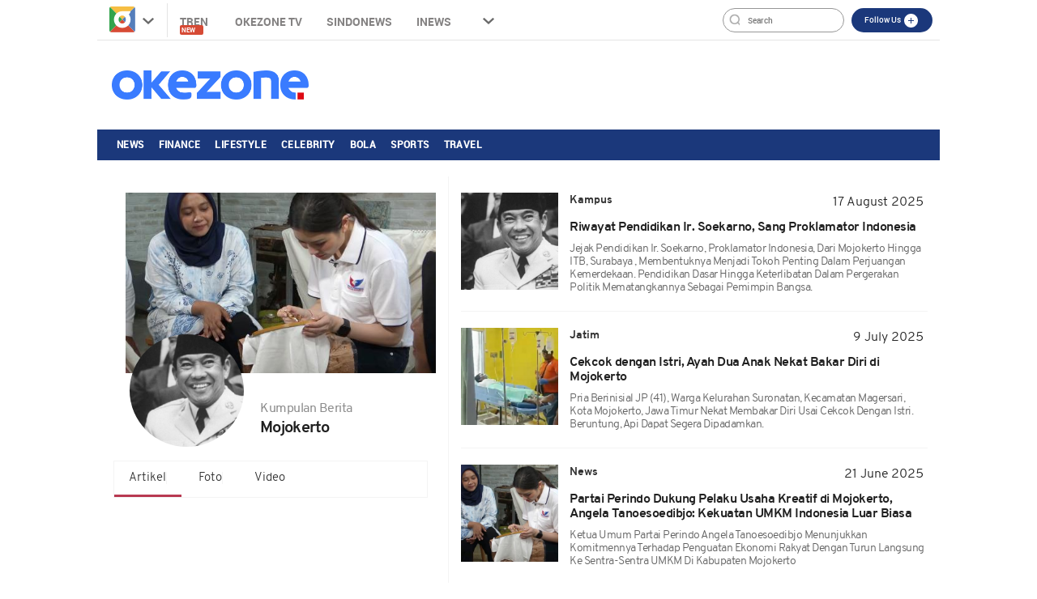

--- FILE ---
content_type: text/html; charset=utf-8
request_url: https://www.google.com/recaptcha/api2/aframe
body_size: 266
content:
<!DOCTYPE HTML><html><head><meta http-equiv="content-type" content="text/html; charset=UTF-8"></head><body><script nonce="cAXyZZFy-yJ-kycL4rnQmA">/** Anti-fraud and anti-abuse applications only. See google.com/recaptcha */ try{var clients={'sodar':'https://pagead2.googlesyndication.com/pagead/sodar?'};window.addEventListener("message",function(a){try{if(a.source===window.parent){var b=JSON.parse(a.data);var c=clients[b['id']];if(c){var d=document.createElement('img');d.src=c+b['params']+'&rc='+(localStorage.getItem("rc::a")?sessionStorage.getItem("rc::b"):"");window.document.body.appendChild(d);sessionStorage.setItem("rc::e",parseInt(sessionStorage.getItem("rc::e")||0)+1);localStorage.setItem("rc::h",'1768941899938');}}}catch(b){}});window.parent.postMessage("_grecaptcha_ready", "*");}catch(b){}</script></body></html>

--- FILE ---
content_type: application/javascript; charset=utf-8
request_url: https://fundingchoicesmessages.google.com/f/AGSKWxUeIbvqBXCjXBn5B1tktTn0wutBRkwKPCOrK3Uk6nAjbZ3Vn3G9X5x2cyzMWJBzIogOkOO1EcaoGLt8W42TXVyk-O7awvkIkOecxwxVCkGl5ioc8IYc7tGHp3VxUoFEuLB6hjMZ5ToAzppZafRfDQaJlu0I-s8clVW5XrNloS2ZgFjONBYe6qzu4-Xj/_/googleAdScripts./getadframe.-ad-300x450./wahoha.315px;)
body_size: -1292
content:
window['f243f3d5-f74e-4dc3-b160-5baad360766b'] = true;

--- FILE ---
content_type: application/javascript; charset=utf-8
request_url: https://fundingchoicesmessages.google.com/f/AGSKWxUiJSB7gdf4HD16SOnym5HCT0_3jNsYFuDdXcvJY3aQczWtGM8ga3If8FWnV41NFkT_NrEXgmqIFimFMiLvv79bNaGMxg-U-sSkoazXbagYxcim9JMqOQJXlWh2-bhHm3I1LjYJIw==?fccs=W251bGwsbnVsbCxudWxsLG51bGwsbnVsbCxudWxsLFsxNzY4OTQxOTAwLDM4NTAwMDAwMF0sbnVsbCxudWxsLG51bGwsW251bGwsWzcsMTAsNl0sbnVsbCxudWxsLG51bGwsbnVsbCxudWxsLG51bGwsbnVsbCxudWxsLG51bGwsMV0sImh0dHBzOi8vd3d3Lm9rZXpvbmUuY29tL3RhZy9tb2pva2VydG8iLG51bGwsW1s4LCI5b0VCUi01bXFxbyJdLFs5LCJlbi1VUyJdLFsxNiwiWzEsMSwxXSJdLFsxOSwiMiJdLFsyNCwiIl0sWzI5LCJmYWxzZSJdXV0
body_size: 132
content:
if (typeof __googlefc.fcKernelManager.run === 'function') {"use strict";this.default_ContributorServingResponseClientJs=this.default_ContributorServingResponseClientJs||{};(function(_){var window=this;
try{
var qp=function(a){this.A=_.t(a)};_.u(qp,_.J);var rp=function(a){this.A=_.t(a)};_.u(rp,_.J);rp.prototype.getWhitelistStatus=function(){return _.F(this,2)};var sp=function(a){this.A=_.t(a)};_.u(sp,_.J);var tp=_.ed(sp),up=function(a,b,c){this.B=a;this.j=_.A(b,qp,1);this.l=_.A(b,_.Pk,3);this.F=_.A(b,rp,4);a=this.B.location.hostname;this.D=_.Fg(this.j,2)&&_.O(this.j,2)!==""?_.O(this.j,2):a;a=new _.Qg(_.Qk(this.l));this.C=new _.dh(_.q.document,this.D,a);this.console=null;this.o=new _.mp(this.B,c,a)};
up.prototype.run=function(){if(_.O(this.j,3)){var a=this.C,b=_.O(this.j,3),c=_.fh(a),d=new _.Wg;b=_.hg(d,1,b);c=_.C(c,1,b);_.jh(a,c)}else _.gh(this.C,"FCNEC");_.op(this.o,_.A(this.l,_.De,1),this.l.getDefaultConsentRevocationText(),this.l.getDefaultConsentRevocationCloseText(),this.l.getDefaultConsentRevocationAttestationText(),this.D);_.pp(this.o,_.F(this.F,1),this.F.getWhitelistStatus());var e;a=(e=this.B.googlefc)==null?void 0:e.__executeManualDeployment;a!==void 0&&typeof a==="function"&&_.To(this.o.G,
"manualDeploymentApi")};var vp=function(){};vp.prototype.run=function(a,b,c){var d;return _.v(function(e){d=tp(b);(new up(a,d,c)).run();return e.return({})})};_.Tk(7,new vp);
}catch(e){_._DumpException(e)}
}).call(this,this.default_ContributorServingResponseClientJs);
// Google Inc.

//# sourceURL=/_/mss/boq-content-ads-contributor/_/js/k=boq-content-ads-contributor.ContributorServingResponseClientJs.en_US.9oEBR-5mqqo.es5.O/d=1/exm=ad_blocking_detection_executable,kernel_loader,loader_js_executable,web_iab_us_states_signal_executable/ed=1/rs=AJlcJMwtVrnwsvCgvFVyuqXAo8GMo9641A/m=cookie_refresh_executable
__googlefc.fcKernelManager.run('\x5b\x5b\x5b7,\x22\x5b\x5bnull,\\\x22okezone.com\\\x22,\\\x22AKsRol-eakAPe9DmTYRwxb1RJ7WS7lwpA6xxgzvMJ3ETsI7bg6LAqoxC2oa9lkhu8LZlb45-4d39bV-BwRRu8tPVMr5tAD9TehIlAhg5hxpCu1h1FK5rC2UERgcDhp59gIZ97Q_84SM5bLkZND4PyZu90e3IYRjVtA\\\\u003d\\\\u003d\\\x22\x5d,null,\x5b\x5bnull,null,null,\\\x22https:\/\/fundingchoicesmessages.google.com\/f\/AGSKWxXx2LH97x6iO0e_1ntIj69S_LjJvRFGS_mmcN0CxphJKatDtiuSFdSW3DuH9jCgHT6L_z8tcCJh-qTQJ9Fl2pAiSz0hmIW14x4x_WL5JTcuvzS0cTk1e_2isRsDoo4KdV9GxnFX6A\\\\u003d\\\\u003d\\\x22\x5d,null,null,\x5bnull,null,null,\\\x22https:\/\/fundingchoicesmessages.google.com\/el\/AGSKWxUgMZBo9GHGFz-rQyP13_YgTX6wPdSbReW2-Dz8yuVlpLU565G4VbP_Dsiu4ZHb_yEfWFo7WxTkpZvO5NO1Zsx7oxQ4546AXYlTnVGV3PrpivKbBBZepFSJ-MztJSwWxWxf7DCYAg\\\\u003d\\\\u003d\\\x22\x5d,null,\x5bnull,\x5b7,10,6\x5d,null,null,null,null,null,null,null,null,null,1\x5d\x5d,\x5b3,1\x5d\x5d\x22\x5d\x5d,\x5bnull,null,null,\x22https:\/\/fundingchoicesmessages.google.com\/f\/AGSKWxUxYyvSqpo6x4UG0mxUAkCPdlJ-5_PhDj7TH9lsJBeYLAggRdBvJ9M8AB2LIFURy4w3ChYr8b6uTIYbULqmjU6_5Iok6RY_viOF3jTxSOab9EpAdS9V-1xvvN46oqere6xQYj9XFA\\u003d\\u003d\x22\x5d\x5d');}